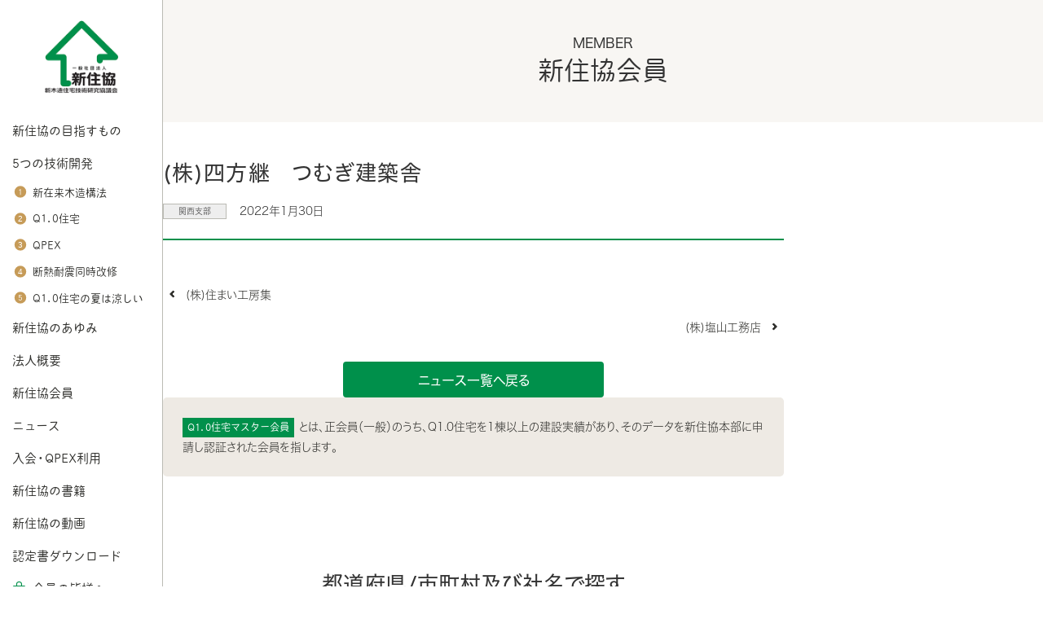

--- FILE ---
content_type: text/html; charset=UTF-8
request_url: https://shinjukyo.gr.jp/member/%E6%A0%AA%E5%9B%9B%E6%96%B9%E7%B6%99%E3%80%80%E3%81%A4%E3%82%80%E3%81%8E%E5%BB%BA%E7%AF%89%E8%88%8E/
body_size: 73577
content:
<!doctype html>
<html lang="ja">
<head>
	<meta charset="UTF-8">
	<meta name="viewport" content="width=device-width, initial-scale=1">
	<meta http-equiv="x-ua-compatible" content="ie=edge">

	<meta name='robots' content='index, follow, max-image-preview:large, max-snippet:-1, max-video-preview:-1' />

	<!-- This site is optimized with the Yoast SEO plugin v26.8 - https://yoast.com/product/yoast-seo-wordpress/ -->
	<title>(株)四方継　つむぎ建築舎 - 新木造住宅技術研究協議会</title>
	<link rel="canonical" href="https://shinjukyo.gr.jp/member/株四方継　つむぎ建築舎/" />
	<meta property="og:locale" content="ja_JP" />
	<meta property="og:type" content="article" />
	<meta property="og:title" content="(株)四方継　つむぎ建築舎 - 新木造住宅技術研究協議会" />
	<meta property="og:url" content="https://shinjukyo.gr.jp/member/株四方継　つむぎ建築舎/" />
	<meta property="og:site_name" content="新木造住宅技術研究協議会" />
	<meta property="og:image" content="https://shinjukyo.gr.jp/wordpress/wp-content/uploads/2022/03/ogp.jpg" />
	<meta property="og:image:width" content="1200" />
	<meta property="og:image:height" content="630" />
	<meta property="og:image:type" content="image/jpeg" />
	<meta name="twitter:card" content="summary_large_image" />
	<script type="application/ld+json" class="yoast-schema-graph">{"@context":"https://schema.org","@graph":[{"@type":"WebPage","@id":"https://shinjukyo.gr.jp/member/%e6%a0%aa%e5%9b%9b%e6%96%b9%e7%b6%99%e3%80%80%e3%81%a4%e3%82%80%e3%81%8e%e5%bb%ba%e7%af%89%e8%88%8e/","url":"https://shinjukyo.gr.jp/member/%e6%a0%aa%e5%9b%9b%e6%96%b9%e7%b6%99%e3%80%80%e3%81%a4%e3%82%80%e3%81%8e%e5%bb%ba%e7%af%89%e8%88%8e/","name":"(株)四方継　つむぎ建築舎 - 新木造住宅技術研究協議会","isPartOf":{"@id":"https://shinjukyo.gr.jp/#website"},"datePublished":"2022-01-30T09:38:42+00:00","breadcrumb":{"@id":"https://shinjukyo.gr.jp/member/%e6%a0%aa%e5%9b%9b%e6%96%b9%e7%b6%99%e3%80%80%e3%81%a4%e3%82%80%e3%81%8e%e5%bb%ba%e7%af%89%e8%88%8e/#breadcrumb"},"inLanguage":"ja","potentialAction":[{"@type":"ReadAction","target":["https://shinjukyo.gr.jp/member/%e6%a0%aa%e5%9b%9b%e6%96%b9%e7%b6%99%e3%80%80%e3%81%a4%e3%82%80%e3%81%8e%e5%bb%ba%e7%af%89%e8%88%8e/"]}]},{"@type":"BreadcrumbList","@id":"https://shinjukyo.gr.jp/member/%e6%a0%aa%e5%9b%9b%e6%96%b9%e7%b6%99%e3%80%80%e3%81%a4%e3%82%80%e3%81%8e%e5%bb%ba%e7%af%89%e8%88%8e/#breadcrumb","itemListElement":[{"@type":"ListItem","position":1,"name":"ホーム","item":"https://shinjukyo.gr.jp/"},{"@type":"ListItem","position":2,"name":"新住協会員","item":"https://shinjukyo.gr.jp/member/"},{"@type":"ListItem","position":3,"name":"(株)四方継　つむぎ建築舎"}]},{"@type":"WebSite","@id":"https://shinjukyo.gr.jp/#website","url":"https://shinjukyo.gr.jp/","name":"新木造住宅技術研究協議会","description":"","potentialAction":[{"@type":"SearchAction","target":{"@type":"EntryPoint","urlTemplate":"https://shinjukyo.gr.jp/?s={search_term_string}"},"query-input":{"@type":"PropertyValueSpecification","valueRequired":true,"valueName":"search_term_string"}}],"inLanguage":"ja"}]}</script>
	<!-- / Yoast SEO plugin. -->


<link rel="alternate" type="application/rss+xml" title="新木造住宅技術研究協議会 &raquo; フィード" href="https://shinjukyo.gr.jp/feed/" />
<link rel="alternate" type="application/rss+xml" title="新木造住宅技術研究協議会 &raquo; コメントフィード" href="https://shinjukyo.gr.jp/comments/feed/" />
<link rel="alternate" title="oEmbed (JSON)" type="application/json+oembed" href="https://shinjukyo.gr.jp/wp-json/oembed/1.0/embed?url=https%3A%2F%2Fshinjukyo.gr.jp%2Fmember%2F%25e6%25a0%25aa%25e5%259b%259b%25e6%2596%25b9%25e7%25b6%2599%25e3%2580%2580%25e3%2581%25a4%25e3%2582%2580%25e3%2581%258e%25e5%25bb%25ba%25e7%25af%2589%25e8%2588%258e%2F" />
<link rel="alternate" title="oEmbed (XML)" type="text/xml+oembed" href="https://shinjukyo.gr.jp/wp-json/oembed/1.0/embed?url=https%3A%2F%2Fshinjukyo.gr.jp%2Fmember%2F%25e6%25a0%25aa%25e5%259b%259b%25e6%2596%25b9%25e7%25b6%2599%25e3%2580%2580%25e3%2581%25a4%25e3%2582%2580%25e3%2581%258e%25e5%25bb%25ba%25e7%25af%2589%25e8%2588%258e%2F&#038;format=xml" />
<style id='wp-img-auto-sizes-contain-inline-css'>
img:is([sizes=auto i],[sizes^="auto," i]){contain-intrinsic-size:3000px 1500px}
/*# sourceURL=wp-img-auto-sizes-contain-inline-css */
</style>
<style id='wp-emoji-styles-inline-css'>

	img.wp-smiley, img.emoji {
		display: inline !important;
		border: none !important;
		box-shadow: none !important;
		height: 1em !important;
		width: 1em !important;
		margin: 0 0.07em !important;
		vertical-align: -0.1em !important;
		background: none !important;
		padding: 0 !important;
	}
/*# sourceURL=wp-emoji-styles-inline-css */
</style>
<style id='wp-block-library-inline-css'>
:root{--wp-block-synced-color:#7a00df;--wp-block-synced-color--rgb:122,0,223;--wp-bound-block-color:var(--wp-block-synced-color);--wp-editor-canvas-background:#ddd;--wp-admin-theme-color:#007cba;--wp-admin-theme-color--rgb:0,124,186;--wp-admin-theme-color-darker-10:#006ba1;--wp-admin-theme-color-darker-10--rgb:0,107,160.5;--wp-admin-theme-color-darker-20:#005a87;--wp-admin-theme-color-darker-20--rgb:0,90,135;--wp-admin-border-width-focus:2px}@media (min-resolution:192dpi){:root{--wp-admin-border-width-focus:1.5px}}.wp-element-button{cursor:pointer}:root .has-very-light-gray-background-color{background-color:#eee}:root .has-very-dark-gray-background-color{background-color:#313131}:root .has-very-light-gray-color{color:#eee}:root .has-very-dark-gray-color{color:#313131}:root .has-vivid-green-cyan-to-vivid-cyan-blue-gradient-background{background:linear-gradient(135deg,#00d084,#0693e3)}:root .has-purple-crush-gradient-background{background:linear-gradient(135deg,#34e2e4,#4721fb 50%,#ab1dfe)}:root .has-hazy-dawn-gradient-background{background:linear-gradient(135deg,#faaca8,#dad0ec)}:root .has-subdued-olive-gradient-background{background:linear-gradient(135deg,#fafae1,#67a671)}:root .has-atomic-cream-gradient-background{background:linear-gradient(135deg,#fdd79a,#004a59)}:root .has-nightshade-gradient-background{background:linear-gradient(135deg,#330968,#31cdcf)}:root .has-midnight-gradient-background{background:linear-gradient(135deg,#020381,#2874fc)}:root{--wp--preset--font-size--normal:16px;--wp--preset--font-size--huge:42px}.has-regular-font-size{font-size:1em}.has-larger-font-size{font-size:2.625em}.has-normal-font-size{font-size:var(--wp--preset--font-size--normal)}.has-huge-font-size{font-size:var(--wp--preset--font-size--huge)}.has-text-align-center{text-align:center}.has-text-align-left{text-align:left}.has-text-align-right{text-align:right}.has-fit-text{white-space:nowrap!important}#end-resizable-editor-section{display:none}.aligncenter{clear:both}.items-justified-left{justify-content:flex-start}.items-justified-center{justify-content:center}.items-justified-right{justify-content:flex-end}.items-justified-space-between{justify-content:space-between}.screen-reader-text{border:0;clip-path:inset(50%);height:1px;margin:-1px;overflow:hidden;padding:0;position:absolute;width:1px;word-wrap:normal!important}.screen-reader-text:focus{background-color:#ddd;clip-path:none;color:#444;display:block;font-size:1em;height:auto;left:5px;line-height:normal;padding:15px 23px 14px;text-decoration:none;top:5px;width:auto;z-index:100000}html :where(.has-border-color){border-style:solid}html :where([style*=border-top-color]){border-top-style:solid}html :where([style*=border-right-color]){border-right-style:solid}html :where([style*=border-bottom-color]){border-bottom-style:solid}html :where([style*=border-left-color]){border-left-style:solid}html :where([style*=border-width]){border-style:solid}html :where([style*=border-top-width]){border-top-style:solid}html :where([style*=border-right-width]){border-right-style:solid}html :where([style*=border-bottom-width]){border-bottom-style:solid}html :where([style*=border-left-width]){border-left-style:solid}html :where(img[class*=wp-image-]){height:auto;max-width:100%}:where(figure){margin:0 0 1em}html :where(.is-position-sticky){--wp-admin--admin-bar--position-offset:var(--wp-admin--admin-bar--height,0px)}@media screen and (max-width:600px){html :where(.is-position-sticky){--wp-admin--admin-bar--position-offset:0px}}

/*# sourceURL=wp-block-library-inline-css */
</style><style id='wp-block-image-inline-css'>
.wp-block-image>a,.wp-block-image>figure>a{display:inline-block}.wp-block-image img{box-sizing:border-box;height:auto;max-width:100%;vertical-align:bottom}@media not (prefers-reduced-motion){.wp-block-image img.hide{visibility:hidden}.wp-block-image img.show{animation:show-content-image .4s}}.wp-block-image[style*=border-radius] img,.wp-block-image[style*=border-radius]>a{border-radius:inherit}.wp-block-image.has-custom-border img{box-sizing:border-box}.wp-block-image.aligncenter{text-align:center}.wp-block-image.alignfull>a,.wp-block-image.alignwide>a{width:100%}.wp-block-image.alignfull img,.wp-block-image.alignwide img{height:auto;width:100%}.wp-block-image .aligncenter,.wp-block-image .alignleft,.wp-block-image .alignright,.wp-block-image.aligncenter,.wp-block-image.alignleft,.wp-block-image.alignright{display:table}.wp-block-image .aligncenter>figcaption,.wp-block-image .alignleft>figcaption,.wp-block-image .alignright>figcaption,.wp-block-image.aligncenter>figcaption,.wp-block-image.alignleft>figcaption,.wp-block-image.alignright>figcaption{caption-side:bottom;display:table-caption}.wp-block-image .alignleft{float:left;margin:.5em 1em .5em 0}.wp-block-image .alignright{float:right;margin:.5em 0 .5em 1em}.wp-block-image .aligncenter{margin-left:auto;margin-right:auto}.wp-block-image :where(figcaption){margin-bottom:1em;margin-top:.5em}.wp-block-image.is-style-circle-mask img{border-radius:9999px}@supports ((-webkit-mask-image:none) or (mask-image:none)) or (-webkit-mask-image:none){.wp-block-image.is-style-circle-mask img{border-radius:0;-webkit-mask-image:url('data:image/svg+xml;utf8,<svg viewBox="0 0 100 100" xmlns="http://www.w3.org/2000/svg"><circle cx="50" cy="50" r="50"/></svg>');mask-image:url('data:image/svg+xml;utf8,<svg viewBox="0 0 100 100" xmlns="http://www.w3.org/2000/svg"><circle cx="50" cy="50" r="50"/></svg>');mask-mode:alpha;-webkit-mask-position:center;mask-position:center;-webkit-mask-repeat:no-repeat;mask-repeat:no-repeat;-webkit-mask-size:contain;mask-size:contain}}:root :where(.wp-block-image.is-style-rounded img,.wp-block-image .is-style-rounded img){border-radius:9999px}.wp-block-image figure{margin:0}.wp-lightbox-container{display:flex;flex-direction:column;position:relative}.wp-lightbox-container img{cursor:zoom-in}.wp-lightbox-container img:hover+button{opacity:1}.wp-lightbox-container button{align-items:center;backdrop-filter:blur(16px) saturate(180%);background-color:#5a5a5a40;border:none;border-radius:4px;cursor:zoom-in;display:flex;height:20px;justify-content:center;opacity:0;padding:0;position:absolute;right:16px;text-align:center;top:16px;width:20px;z-index:100}@media not (prefers-reduced-motion){.wp-lightbox-container button{transition:opacity .2s ease}}.wp-lightbox-container button:focus-visible{outline:3px auto #5a5a5a40;outline:3px auto -webkit-focus-ring-color;outline-offset:3px}.wp-lightbox-container button:hover{cursor:pointer;opacity:1}.wp-lightbox-container button:focus{opacity:1}.wp-lightbox-container button:focus,.wp-lightbox-container button:hover,.wp-lightbox-container button:not(:hover):not(:active):not(.has-background){background-color:#5a5a5a40;border:none}.wp-lightbox-overlay{box-sizing:border-box;cursor:zoom-out;height:100vh;left:0;overflow:hidden;position:fixed;top:0;visibility:hidden;width:100%;z-index:100000}.wp-lightbox-overlay .close-button{align-items:center;cursor:pointer;display:flex;justify-content:center;min-height:40px;min-width:40px;padding:0;position:absolute;right:calc(env(safe-area-inset-right) + 16px);top:calc(env(safe-area-inset-top) + 16px);z-index:5000000}.wp-lightbox-overlay .close-button:focus,.wp-lightbox-overlay .close-button:hover,.wp-lightbox-overlay .close-button:not(:hover):not(:active):not(.has-background){background:none;border:none}.wp-lightbox-overlay .lightbox-image-container{height:var(--wp--lightbox-container-height);left:50%;overflow:hidden;position:absolute;top:50%;transform:translate(-50%,-50%);transform-origin:top left;width:var(--wp--lightbox-container-width);z-index:9999999999}.wp-lightbox-overlay .wp-block-image{align-items:center;box-sizing:border-box;display:flex;height:100%;justify-content:center;margin:0;position:relative;transform-origin:0 0;width:100%;z-index:3000000}.wp-lightbox-overlay .wp-block-image img{height:var(--wp--lightbox-image-height);min-height:var(--wp--lightbox-image-height);min-width:var(--wp--lightbox-image-width);width:var(--wp--lightbox-image-width)}.wp-lightbox-overlay .wp-block-image figcaption{display:none}.wp-lightbox-overlay button{background:none;border:none}.wp-lightbox-overlay .scrim{background-color:#fff;height:100%;opacity:.9;position:absolute;width:100%;z-index:2000000}.wp-lightbox-overlay.active{visibility:visible}@media not (prefers-reduced-motion){.wp-lightbox-overlay.active{animation:turn-on-visibility .25s both}.wp-lightbox-overlay.active img{animation:turn-on-visibility .35s both}.wp-lightbox-overlay.show-closing-animation:not(.active){animation:turn-off-visibility .35s both}.wp-lightbox-overlay.show-closing-animation:not(.active) img{animation:turn-off-visibility .25s both}.wp-lightbox-overlay.zoom.active{animation:none;opacity:1;visibility:visible}.wp-lightbox-overlay.zoom.active .lightbox-image-container{animation:lightbox-zoom-in .4s}.wp-lightbox-overlay.zoom.active .lightbox-image-container img{animation:none}.wp-lightbox-overlay.zoom.active .scrim{animation:turn-on-visibility .4s forwards}.wp-lightbox-overlay.zoom.show-closing-animation:not(.active){animation:none}.wp-lightbox-overlay.zoom.show-closing-animation:not(.active) .lightbox-image-container{animation:lightbox-zoom-out .4s}.wp-lightbox-overlay.zoom.show-closing-animation:not(.active) .lightbox-image-container img{animation:none}.wp-lightbox-overlay.zoom.show-closing-animation:not(.active) .scrim{animation:turn-off-visibility .4s forwards}}@keyframes show-content-image{0%{visibility:hidden}99%{visibility:hidden}to{visibility:visible}}@keyframes turn-on-visibility{0%{opacity:0}to{opacity:1}}@keyframes turn-off-visibility{0%{opacity:1;visibility:visible}99%{opacity:0;visibility:visible}to{opacity:0;visibility:hidden}}@keyframes lightbox-zoom-in{0%{transform:translate(calc((-100vw + var(--wp--lightbox-scrollbar-width))/2 + var(--wp--lightbox-initial-left-position)),calc(-50vh + var(--wp--lightbox-initial-top-position))) scale(var(--wp--lightbox-scale))}to{transform:translate(-50%,-50%) scale(1)}}@keyframes lightbox-zoom-out{0%{transform:translate(-50%,-50%) scale(1);visibility:visible}99%{visibility:visible}to{transform:translate(calc((-100vw + var(--wp--lightbox-scrollbar-width))/2 + var(--wp--lightbox-initial-left-position)),calc(-50vh + var(--wp--lightbox-initial-top-position))) scale(var(--wp--lightbox-scale));visibility:hidden}}
/*# sourceURL=https://shinjukyo.gr.jp/wordpress/wp-includes/blocks/image/style.min.css */
</style>
<style id='wp-block-columns-inline-css'>
.wp-block-columns{box-sizing:border-box;display:flex;flex-wrap:wrap!important}@media (min-width:782px){.wp-block-columns{flex-wrap:nowrap!important}}.wp-block-columns{align-items:normal!important}.wp-block-columns.are-vertically-aligned-top{align-items:flex-start}.wp-block-columns.are-vertically-aligned-center{align-items:center}.wp-block-columns.are-vertically-aligned-bottom{align-items:flex-end}@media (max-width:781px){.wp-block-columns:not(.is-not-stacked-on-mobile)>.wp-block-column{flex-basis:100%!important}}@media (min-width:782px){.wp-block-columns:not(.is-not-stacked-on-mobile)>.wp-block-column{flex-basis:0;flex-grow:1}.wp-block-columns:not(.is-not-stacked-on-mobile)>.wp-block-column[style*=flex-basis]{flex-grow:0}}.wp-block-columns.is-not-stacked-on-mobile{flex-wrap:nowrap!important}.wp-block-columns.is-not-stacked-on-mobile>.wp-block-column{flex-basis:0;flex-grow:1}.wp-block-columns.is-not-stacked-on-mobile>.wp-block-column[style*=flex-basis]{flex-grow:0}:where(.wp-block-columns){margin-bottom:1.75em}:where(.wp-block-columns.has-background){padding:1.25em 2.375em}.wp-block-column{flex-grow:1;min-width:0;overflow-wrap:break-word;word-break:break-word}.wp-block-column.is-vertically-aligned-top{align-self:flex-start}.wp-block-column.is-vertically-aligned-center{align-self:center}.wp-block-column.is-vertically-aligned-bottom{align-self:flex-end}.wp-block-column.is-vertically-aligned-stretch{align-self:stretch}.wp-block-column.is-vertically-aligned-bottom,.wp-block-column.is-vertically-aligned-center,.wp-block-column.is-vertically-aligned-top{width:100%}
/*# sourceURL=https://shinjukyo.gr.jp/wordpress/wp-includes/blocks/columns/style.min.css */
</style>
<style id='wp-block-group-inline-css'>
.wp-block-group{box-sizing:border-box}:where(.wp-block-group.wp-block-group-is-layout-constrained){position:relative}
/*# sourceURL=https://shinjukyo.gr.jp/wordpress/wp-includes/blocks/group/style.min.css */
</style>
<style id='snow-monkey-blocks-section-style-inline-css'>
.smb-section{--smb-section--color:currentColor;--smb-section--min-height:0px;--smb-section--padding:var(--_padding3);--smb-section--subtitle-color:inherit;--smb-section--contents-wrapper-width:100%;--smb-section--background-color:#0000;--smb-section--background-image:initial;--smb-section--background-transform:initial;--smb-section--background-top:0;--smb-section--background-right:0;--smb-section--background-bottom:0;--smb-section--background-left:0;--smb-section--background-texture-image:initial;--smb-section--background-texture-opacity:1;--smb-section--fixed-background-color:#0000;--smb-section--fixed-background-image:initial;--smb-section--fixed-background-texture-image:initial;--smb-section--fixed-background-texture-opacity:1;--smb-section--dividers-top:0%;--smb-section--dividers-bottom:0%;--smb-section--top-divider-level:0px;--smb-section--bottom-divider-level:0px;--smb-section--background-text-color:inherit;--smb-section--background-text-opacity:0.2;--smb-section--background-text-font-size:inherit;--smb-section--background-text-line-height:inherit;--smb-section--background-text-top:initial;--smb-section--background-text-right:initial;--smb-section--background-text-bottom:initial;--smb-section--background-text-left:initial;align-items:center;color:var(--smb-section--color);display:flex;min-height:var(--smb-section--min-height);padding:var(--smb-section--padding) 0;position:relative}.smb-section__background-text,.smb-section__fixed-background{bottom:0;left:0;position:absolute;right:0;top:0}.smb-section__background__texture,.smb-section__fixed-background__texture{bottom:0;left:0;mix-blend-mode:multiply;position:absolute;right:0;top:0}.smb-section__background{background-color:var(--smb-section--background-color);background-image:var(--smb-section--background-image);bottom:var(--smb-section--background-bottom);left:var(--smb-section--background-left);position:absolute;right:var(--smb-section--background-right);top:var(--smb-section--background-top);transform:var(--smb-section--background-transform)}.smb-section__background__texture{background-image:var(--smb-section--background-texture-image);opacity:var(--smb-section--background-texture-opacity)}.smb-section__fixed-background{background-color:var(--smb-section--fixed-background-color);background-image:var(--smb-section--fixed-background-image);padding-bottom:var(--smb-section--bottom-divider-level);padding-top:var(--smb-section--top-divider-level)}.smb-section__fixed-background__texture{background-image:var(--smb-section--fixed-background-texture-image);opacity:var(--smb-section--fixed-background-texture-opacity)}.smb-section__background-text{height:100%;overflow:hidden;position:relative}.smb-section__background-text__text{bottom:var(--smb-section--background-text-bottom);color:var(--smb-section--background-text-color);font-size:var(--smb-section--background-text-font-size);font-weight:700;left:var(--smb-section--background-text-left);line-height:var(--smb-section--background-text-line-height);max-width:100%;opacity:var(--smb-section--background-text-opacity);position:absolute;right:var(--smb-section--background-text-right);top:var(--smb-section--background-text-top)}.smb-section__dividers{bottom:var(--smb-section--dividers-bottom);left:0;overflow:hidden;position:absolute;right:0;top:var(--smb-section--dividers-top)}.smb-section__divider{font-size:0;left:-1px;line-height:1;position:absolute;right:-1px}.smb-section__divider svg{height:auto;left:0;max-height:100px;position:absolute;right:0;width:100%}.smb-section__divider--top{top:-1px}.smb-section__divider--top svg{top:0;transform:rotate(180deg)}.smb-section__divider--bottom{bottom:-1px}.smb-section__divider--bottom svg{bottom:0}.smb-section__divider--triangle svg{margin:0 auto;max-width:200px}.smb-section__inner{align-items:center;display:flex;flex:1 1 auto;flex-wrap:wrap;max-width:100%;position:relative}.smb-section__inner>.c-container{position:relative}.smb-section__inner>.c-container.alignfull,.smb-section__inner>.c-container.alignwide{flex-grow:1}.smb-section__inner>.c-container.alignwide{max-width:var(--wp--style--global--wide-size)}.smb-section__inner[class*=is-content-justification-]>.c-container{display:flex}.smb-section__inner[class*=is-content-justification-]>.c-container>.smb-section__contents-wrapper{margin-left:0;margin-right:0}.smb-section__inner.is-content-justification-left>.c-container{justify-content:flex-start}.smb-section__inner.is-content-justification-center>.c-container{justify-content:center}.smb-section__inner.is-content-justification-right>.c-container{justify-content:flex-end}.smb-section__contents-wrapper{margin-left:auto;margin-right:auto;max-width:min(100%,var(--smb-section--contents-wrapper-width));width:auto}.smb-section__contents-wrapper>*+*{margin-top:var(--_margin2)}.smb-section__contents-wrapper--center>.smb-section__header,.smb-section__contents-wrapper--center>.smb-section__header .c-container,.smb-section__contents-wrapper--left>.smb-section__header,.smb-section__contents-wrapper--left>.smb-section__header .c-container,.smb-section__contents-wrapper--right>.smb-section__header,.smb-section__contents-wrapper--right>.smb-section__header .c-container{text-align:inherit}.smb-section__contents-wrapper--left>.smb-section__header .smb-section__lede-wrapper,.smb-section__contents-wrapper--right>.smb-section__header .smb-section__lede-wrapper{display:block}.smb-section__contents-wrapper--left{text-align:left}.smb-section__contents-wrapper--center{text-align:center}.smb-section__contents-wrapper--right{text-align:right}.smb-section__header,.smb-section__subtitle,.smb-section__title{text-align:center}.smb-section__header>*,.smb-section__header>.c-container>*{margin-bottom:0;margin-top:0;text-align:inherit}.smb-section__header>*+*,.smb-section__header>.c-container>*+*{margin-top:var(--_margin-2)}.smb-section__header>*+.smb-section__lede,.smb-section__header>*+.smb-section__lede-wrapper{margin-top:var(--_margin1)}.smb-section__subtitle{color:var(--smb-section--subtitle-color);--_font-size-level:-2;font-size:var(--_font-size);font-weight:700;line-height:var(--_line-height)}.smb-section__title{--_font-size-level:4;font-size:var(--_fluid-font-size);line-height:var(--_line-height)}.smb-section__lede-wrapper{display:flex;justify-content:center}.smb-section__lede{--_font-size-level:-1;font-size:var(--_font-size);line-height:var(--_line-height)}.smb-section__body{max-width:100%}.smb-section [data-is-text-align=left]{text-align:left}.smb-section--left>.smb-section__inner>.c-container>.smb-section__lede-wrapper,.smb-section--right>.smb-section__inner>.c-container>.smb-section__lede-wrapper{display:block}.smb-section--left>.smb-section__inner>.c-container>.smb-section__body,.smb-section--left>.smb-section__inner>.c-container>.smb-section__lede-wrapper>.smb-section__lede,.smb-section--left>.smb-section__inner>.c-container>.smb-section__subtitle,.smb-section--left>.smb-section__inner>.c-container>.smb-section__title{text-align:left}.smb-section--center>.smb-section__inner>.c-container>.smb-section__body,.smb-section--center>.smb-section__inner>.c-container>.smb-section__subtitle,.smb-section--center>.smb-section__inner>.c-container>.smb-section__title{text-align:center}.smb-section--right>.smb-section__inner>.c-container>.smb-section__body,.smb-section--right>.smb-section__inner>.c-container>.smb-section__lede-wrapper>.smb-section__lede,.smb-section--right>.smb-section__inner>.c-container>.smb-section__subtitle,.smb-section--right>.smb-section__inner>.c-container>.smb-section__title{text-align:right}.smb-section--wide{--smb-section--min-height:75vh}.smb-section--full{--smb-section--min-height:100vh}.smb-section--top-divider-no-overlay>.smb-section__inner{padding-top:max(var(--smb-section--top-divider-level),var(--smb-section--top-divider-level)*-1)}.smb-section--bottom-divider-no-overlay>.smb-section__inner{padding-bottom:max(var(--smb-section--bottom-divider-level),var(--smb-section--bottom-divider-level)*-1)}.smb-section.is-content-justification-center>.smb-section__inner>.c-container,.smb-section.is-content-justification-left>.smb-section__inner>.c-container,.smb-section.is-content-justification-right>.smb-section__inner>.c-container{display:flex;flex-wrap:wrap}.smb-section.is-content-justification-center>.smb-section__inner>.c-container>.smb-section__body,.smb-section.is-content-justification-center>.smb-section__inner>.c-container>.smb-section__lede-wrapper,.smb-section.is-content-justification-center>.smb-section__inner>.c-container>.smb-section__subtitle,.smb-section.is-content-justification-center>.smb-section__inner>.c-container>.smb-section__title,.smb-section.is-content-justification-left>.smb-section__inner>.c-container>.smb-section__body,.smb-section.is-content-justification-left>.smb-section__inner>.c-container>.smb-section__lede-wrapper,.smb-section.is-content-justification-left>.smb-section__inner>.c-container>.smb-section__subtitle,.smb-section.is-content-justification-left>.smb-section__inner>.c-container>.smb-section__title,.smb-section.is-content-justification-right>.smb-section__inner>.c-container>.smb-section__body,.smb-section.is-content-justification-right>.smb-section__inner>.c-container>.smb-section__lede-wrapper,.smb-section.is-content-justification-right>.smb-section__inner>.c-container>.smb-section__subtitle,.smb-section.is-content-justification-right>.smb-section__inner>.c-container>.smb-section__title{flex:1 1 100%}.smb-section.is-content-justification-center>.smb-section__inner>.c-container>.smb-section__contents-wrapper,.smb-section.is-content-justification-left>.smb-section__inner>.c-container>.smb-section__contents-wrapper,.smb-section.is-content-justification-right>.smb-section__inner>.c-container>.smb-section__contents-wrapper{margin-left:0;margin-right:0}.smb-section.is-content-justification-left>.smb-section__inner>.c-container{justify-content:flex-start}.smb-section.is-content-justification-center>.smb-section__inner>.c-container{justify-content:center}.smb-section.is-content-justification-right>.smb-section__inner>.c-container{justify-content:flex-end}.smb-section.is-items-alignment-top{align-items:flex-start}.smb-section.is-items-alignment-center{align-items:center}.smb-section.is-items-alignment-bottom{align-items:flex-end}:where(.smb-section__body.is-layout-constrained>*){--wp--style--global--content-size:100%;--wp--style--global--wide-size:100%}

/*# sourceURL=https://shinjukyo.gr.jp/wordpress/wp-content/plugins/snow-monkey-blocks/dist/blocks/section/style-index.css */
</style>
<style id='global-styles-inline-css'>
:root{--wp--preset--aspect-ratio--square: 1;--wp--preset--aspect-ratio--4-3: 4/3;--wp--preset--aspect-ratio--3-4: 3/4;--wp--preset--aspect-ratio--3-2: 3/2;--wp--preset--aspect-ratio--2-3: 2/3;--wp--preset--aspect-ratio--16-9: 16/9;--wp--preset--aspect-ratio--9-16: 9/16;--wp--preset--color--black: #000000;--wp--preset--color--cyan-bluish-gray: #abb8c3;--wp--preset--color--white: #ffffff;--wp--preset--color--pale-pink: #f78da7;--wp--preset--color--vivid-red: #cf2e2e;--wp--preset--color--luminous-vivid-orange: #ff6900;--wp--preset--color--luminous-vivid-amber: #fcb900;--wp--preset--color--light-green-cyan: #7bdcb5;--wp--preset--color--vivid-green-cyan: #00d084;--wp--preset--color--pale-cyan-blue: #8ed1fc;--wp--preset--color--vivid-cyan-blue: #0693e3;--wp--preset--color--vivid-purple: #9b51e0;--wp--preset--color--default: #30302d;--wp--preset--color--first: #00904b;--wp--preset--color--third: #b54725;--wp--preset--color--second: #ce9b58;--wp--preset--color--second-light: #efd170;--wp--preset--color--default-fade: #f8f6f3;--wp--preset--color--first-fade: #e5eee4;--wp--preset--color--second-fade: #e8d6bd;--wp--preset--color--inverse: #fff;--wp--preset--gradient--vivid-cyan-blue-to-vivid-purple: linear-gradient(135deg,rgb(6,147,227) 0%,rgb(155,81,224) 100%);--wp--preset--gradient--light-green-cyan-to-vivid-green-cyan: linear-gradient(135deg,rgb(122,220,180) 0%,rgb(0,208,130) 100%);--wp--preset--gradient--luminous-vivid-amber-to-luminous-vivid-orange: linear-gradient(135deg,rgb(252,185,0) 0%,rgb(255,105,0) 100%);--wp--preset--gradient--luminous-vivid-orange-to-vivid-red: linear-gradient(135deg,rgb(255,105,0) 0%,rgb(207,46,46) 100%);--wp--preset--gradient--very-light-gray-to-cyan-bluish-gray: linear-gradient(135deg,rgb(238,238,238) 0%,rgb(169,184,195) 100%);--wp--preset--gradient--cool-to-warm-spectrum: linear-gradient(135deg,rgb(74,234,220) 0%,rgb(151,120,209) 20%,rgb(207,42,186) 40%,rgb(238,44,130) 60%,rgb(251,105,98) 80%,rgb(254,248,76) 100%);--wp--preset--gradient--blush-light-purple: linear-gradient(135deg,rgb(255,206,236) 0%,rgb(152,150,240) 100%);--wp--preset--gradient--blush-bordeaux: linear-gradient(135deg,rgb(254,205,165) 0%,rgb(254,45,45) 50%,rgb(107,0,62) 100%);--wp--preset--gradient--luminous-dusk: linear-gradient(135deg,rgb(255,203,112) 0%,rgb(199,81,192) 50%,rgb(65,88,208) 100%);--wp--preset--gradient--pale-ocean: linear-gradient(135deg,rgb(255,245,203) 0%,rgb(182,227,212) 50%,rgb(51,167,181) 100%);--wp--preset--gradient--electric-grass: linear-gradient(135deg,rgb(202,248,128) 0%,rgb(113,206,126) 100%);--wp--preset--gradient--midnight: linear-gradient(135deg,rgb(2,3,129) 0%,rgb(40,116,252) 100%);--wp--preset--font-size--small: 13px;--wp--preset--font-size--medium: 20px;--wp--preset--font-size--large: 36px;--wp--preset--font-size--x-large: 42px;--wp--preset--spacing--20: 0.44rem;--wp--preset--spacing--30: 0.67rem;--wp--preset--spacing--40: 1rem;--wp--preset--spacing--50: 1.5rem;--wp--preset--spacing--60: 2.25rem;--wp--preset--spacing--70: 3.38rem;--wp--preset--spacing--80: 5.06rem;--wp--preset--shadow--natural: 6px 6px 9px rgba(0, 0, 0, 0.2);--wp--preset--shadow--deep: 12px 12px 50px rgba(0, 0, 0, 0.4);--wp--preset--shadow--sharp: 6px 6px 0px rgba(0, 0, 0, 0.2);--wp--preset--shadow--outlined: 6px 6px 0px -3px rgb(255, 255, 255), 6px 6px rgb(0, 0, 0);--wp--preset--shadow--crisp: 6px 6px 0px rgb(0, 0, 0);}:where(.is-layout-flex){gap: 0.5em;}:where(.is-layout-grid){gap: 0.5em;}body .is-layout-flex{display: flex;}.is-layout-flex{flex-wrap: wrap;align-items: center;}.is-layout-flex > :is(*, div){margin: 0;}body .is-layout-grid{display: grid;}.is-layout-grid > :is(*, div){margin: 0;}:where(.wp-block-columns.is-layout-flex){gap: 2em;}:where(.wp-block-columns.is-layout-grid){gap: 2em;}:where(.wp-block-post-template.is-layout-flex){gap: 1.25em;}:where(.wp-block-post-template.is-layout-grid){gap: 1.25em;}.has-black-color{color: var(--wp--preset--color--black) !important;}.has-cyan-bluish-gray-color{color: var(--wp--preset--color--cyan-bluish-gray) !important;}.has-white-color{color: var(--wp--preset--color--white) !important;}.has-pale-pink-color{color: var(--wp--preset--color--pale-pink) !important;}.has-vivid-red-color{color: var(--wp--preset--color--vivid-red) !important;}.has-luminous-vivid-orange-color{color: var(--wp--preset--color--luminous-vivid-orange) !important;}.has-luminous-vivid-amber-color{color: var(--wp--preset--color--luminous-vivid-amber) !important;}.has-light-green-cyan-color{color: var(--wp--preset--color--light-green-cyan) !important;}.has-vivid-green-cyan-color{color: var(--wp--preset--color--vivid-green-cyan) !important;}.has-pale-cyan-blue-color{color: var(--wp--preset--color--pale-cyan-blue) !important;}.has-vivid-cyan-blue-color{color: var(--wp--preset--color--vivid-cyan-blue) !important;}.has-vivid-purple-color{color: var(--wp--preset--color--vivid-purple) !important;}.has-black-background-color{background-color: var(--wp--preset--color--black) !important;}.has-cyan-bluish-gray-background-color{background-color: var(--wp--preset--color--cyan-bluish-gray) !important;}.has-white-background-color{background-color: var(--wp--preset--color--white) !important;}.has-pale-pink-background-color{background-color: var(--wp--preset--color--pale-pink) !important;}.has-vivid-red-background-color{background-color: var(--wp--preset--color--vivid-red) !important;}.has-luminous-vivid-orange-background-color{background-color: var(--wp--preset--color--luminous-vivid-orange) !important;}.has-luminous-vivid-amber-background-color{background-color: var(--wp--preset--color--luminous-vivid-amber) !important;}.has-light-green-cyan-background-color{background-color: var(--wp--preset--color--light-green-cyan) !important;}.has-vivid-green-cyan-background-color{background-color: var(--wp--preset--color--vivid-green-cyan) !important;}.has-pale-cyan-blue-background-color{background-color: var(--wp--preset--color--pale-cyan-blue) !important;}.has-vivid-cyan-blue-background-color{background-color: var(--wp--preset--color--vivid-cyan-blue) !important;}.has-vivid-purple-background-color{background-color: var(--wp--preset--color--vivid-purple) !important;}.has-black-border-color{border-color: var(--wp--preset--color--black) !important;}.has-cyan-bluish-gray-border-color{border-color: var(--wp--preset--color--cyan-bluish-gray) !important;}.has-white-border-color{border-color: var(--wp--preset--color--white) !important;}.has-pale-pink-border-color{border-color: var(--wp--preset--color--pale-pink) !important;}.has-vivid-red-border-color{border-color: var(--wp--preset--color--vivid-red) !important;}.has-luminous-vivid-orange-border-color{border-color: var(--wp--preset--color--luminous-vivid-orange) !important;}.has-luminous-vivid-amber-border-color{border-color: var(--wp--preset--color--luminous-vivid-amber) !important;}.has-light-green-cyan-border-color{border-color: var(--wp--preset--color--light-green-cyan) !important;}.has-vivid-green-cyan-border-color{border-color: var(--wp--preset--color--vivid-green-cyan) !important;}.has-pale-cyan-blue-border-color{border-color: var(--wp--preset--color--pale-cyan-blue) !important;}.has-vivid-cyan-blue-border-color{border-color: var(--wp--preset--color--vivid-cyan-blue) !important;}.has-vivid-purple-border-color{border-color: var(--wp--preset--color--vivid-purple) !important;}.has-vivid-cyan-blue-to-vivid-purple-gradient-background{background: var(--wp--preset--gradient--vivid-cyan-blue-to-vivid-purple) !important;}.has-light-green-cyan-to-vivid-green-cyan-gradient-background{background: var(--wp--preset--gradient--light-green-cyan-to-vivid-green-cyan) !important;}.has-luminous-vivid-amber-to-luminous-vivid-orange-gradient-background{background: var(--wp--preset--gradient--luminous-vivid-amber-to-luminous-vivid-orange) !important;}.has-luminous-vivid-orange-to-vivid-red-gradient-background{background: var(--wp--preset--gradient--luminous-vivid-orange-to-vivid-red) !important;}.has-very-light-gray-to-cyan-bluish-gray-gradient-background{background: var(--wp--preset--gradient--very-light-gray-to-cyan-bluish-gray) !important;}.has-cool-to-warm-spectrum-gradient-background{background: var(--wp--preset--gradient--cool-to-warm-spectrum) !important;}.has-blush-light-purple-gradient-background{background: var(--wp--preset--gradient--blush-light-purple) !important;}.has-blush-bordeaux-gradient-background{background: var(--wp--preset--gradient--blush-bordeaux) !important;}.has-luminous-dusk-gradient-background{background: var(--wp--preset--gradient--luminous-dusk) !important;}.has-pale-ocean-gradient-background{background: var(--wp--preset--gradient--pale-ocean) !important;}.has-electric-grass-gradient-background{background: var(--wp--preset--gradient--electric-grass) !important;}.has-midnight-gradient-background{background: var(--wp--preset--gradient--midnight) !important;}.has-small-font-size{font-size: var(--wp--preset--font-size--small) !important;}.has-medium-font-size{font-size: var(--wp--preset--font-size--medium) !important;}.has-large-font-size{font-size: var(--wp--preset--font-size--large) !important;}.has-x-large-font-size{font-size: var(--wp--preset--font-size--x-large) !important;}
:where(.wp-block-columns.is-layout-flex){gap: 2em;}:where(.wp-block-columns.is-layout-grid){gap: 2em;}
/*# sourceURL=global-styles-inline-css */
</style>
<style id='core-block-supports-inline-css'>
.wp-container-core-columns-is-layout-9d6595d7{flex-wrap:nowrap;}
/*# sourceURL=core-block-supports-inline-css */
</style>

<style id='classic-theme-styles-inline-css'>
/*! This file is auto-generated */
.wp-block-button__link{color:#fff;background-color:#32373c;border-radius:9999px;box-shadow:none;text-decoration:none;padding:calc(.667em + 2px) calc(1.333em + 2px);font-size:1.125em}.wp-block-file__button{background:#32373c;color:#fff;text-decoration:none}
/*# sourceURL=/wp-includes/css/classic-themes.min.css */
</style>
<link rel='stylesheet' id='browser-shots-frontend-css-css' href='https://shinjukyo.gr.jp/wordpress/wp-content/plugins/browser-shots/dist/blocks.style.build.css?ver=1.7.4' media='all' />
<link rel='stylesheet' id='spider-css' href='https://shinjukyo.gr.jp/wordpress/wp-content/plugins/snow-monkey-blocks/dist/packages/spider/dist/css/spider.css?ver=1768960728' media='all' />
<link rel='stylesheet' id='snow-monkey-blocks-css' href='https://shinjukyo.gr.jp/wordpress/wp-content/plugins/snow-monkey-blocks/dist/css/blocks.css?ver=1768960728' media='all' />
<link rel='stylesheet' id='sass-basis-css' href='https://shinjukyo.gr.jp/wordpress/wp-content/plugins/snow-monkey-blocks/dist/css/fallback.css?ver=1768960728' media='all' />
<link rel='stylesheet' id='snow-monkey-blocks/nopro-css' href='https://shinjukyo.gr.jp/wordpress/wp-content/plugins/snow-monkey-blocks/dist/css/nopro.css?ver=1768960728' media='all' />
<link rel='stylesheet' id='snow-monkey-editor-css' href='https://shinjukyo.gr.jp/wordpress/wp-content/plugins/snow-monkey-editor/dist/css/app.css?ver=1763715920' media='all' />
<link rel='stylesheet' id='snow-monkey-editor@front-css' href='https://shinjukyo.gr.jp/wordpress/wp-content/plugins/snow-monkey-editor/dist/css/front.css?ver=1763715920' media='all' />
<link rel='stylesheet' id='snow-monkey-blocks-spider-slider-style-css' href='https://shinjukyo.gr.jp/wordpress/wp-content/plugins/snow-monkey-blocks/dist/blocks/spider-slider/style-index.css?ver=1768960728' media='all' />
<link rel='stylesheet' id='contact-form-7-css' href='https://shinjukyo.gr.jp/wordpress/wp-content/plugins/contact-form-7/includes/css/styles.css?ver=6.0.6' media='all' />
<link rel='stylesheet' id='snow-monkey-editor@view-css' href='https://shinjukyo.gr.jp/wordpress/wp-content/plugins/snow-monkey-editor/dist/css/view.css?ver=1763715920' media='all' />
<link rel='stylesheet' id='ws-echo-style-css' href='https://shinjukyo.gr.jp/wordpress/wp-content/themes/shinjukyo/style.css?ver=20260122053718' media='all' />
<link rel='stylesheet' id='ws-echo-phosphor-icons-css' href='https://shinjukyo.gr.jp/wordpress/wp-content/themes/shinjukyo/css/phosphor-icons.css?ver=20260122053718' media='all' />
<link rel='stylesheet' id='ws-echo-style-echocss-css' href='https://shinjukyo.gr.jp/wordpress/wp-content/themes/shinjukyo/css/echo.min.css?ver=20260122053718' media='all' />
<link rel='stylesheet' id='ws-echo-style-theme-css' href='https://shinjukyo.gr.jp/wordpress/wp-content/themes/shinjukyo/css/theme.css?ver=20260122053718' media='all' />
<link rel='stylesheet' id='ws-echo-style-theme2-css' href='https://shinjukyo.gr.jp/wordpress/wp-content/themes/shinjukyo/css/overwrite.css?ver=20260122053718' media='all' />
<script src="https://shinjukyo.gr.jp/wordpress/wp-content/plugins/snow-monkey-blocks/dist/js/fontawesome-all.js?ver=1768960728" id="fontawesome6-js" defer data-wp-strategy="defer"></script>
<script src="https://shinjukyo.gr.jp/wordpress/wp-content/plugins/snow-monkey-blocks/dist/packages/spider/dist/js/spider.js?ver=1768960728" id="spider-js" defer data-wp-strategy="defer"></script>
<script src="https://shinjukyo.gr.jp/wordpress/wp-content/plugins/snow-monkey-editor/dist/js/app.js?ver=1763715920" id="snow-monkey-editor-js" defer data-wp-strategy="defer"></script>
<script src="https://shinjukyo.gr.jp/wordpress/wp-content/themes/shinjukyo/js/ScrollTrigger.min.js?ver=6.9" id="ws-echo-js-scrolltrigger-js"></script>
<script src="https://shinjukyo.gr.jp/wordpress/wp-content/themes/shinjukyo/js/lozad.min.js?ver=6.9" id="ws-echo-js-lozad-js"></script>
<script src="https://shinjukyo.gr.jp/wordpress/wp-includes/js/jquery/jquery.min.js?ver=3.7.1" id="jquery-core-js"></script>
<script src="https://shinjukyo.gr.jp/wordpress/wp-includes/js/jquery/jquery-migrate.min.js?ver=3.4.1" id="jquery-migrate-js"></script>
<script src="https://shinjukyo.gr.jp/wordpress/wp-content/themes/shinjukyo/js/main.js?ver=20260122053718" id="ws-echo-js-main-js"></script>
<link rel="https://api.w.org/" href="https://shinjukyo.gr.jp/wp-json/" /><link rel="alternate" title="JSON" type="application/json" href="https://shinjukyo.gr.jp/wp-json/wp/v2/member/693" /><link rel="EditURI" type="application/rsd+xml" title="RSD" href="https://shinjukyo.gr.jp/wordpress/xmlrpc.php?rsd" />
<meta name="generator" content="WordPress 6.9" />
<link rel='shortlink' href='https://shinjukyo.gr.jp/?p=693' />
<link rel="icon" href="https://shinjukyo.gr.jp/wordpress/wp-content/uploads/2022/02/cropped-favicon-32x32.png" sizes="32x32" />
<link rel="icon" href="https://shinjukyo.gr.jp/wordpress/wp-content/uploads/2022/02/cropped-favicon-192x192.png" sizes="192x192" />
<link rel="apple-touch-icon" href="https://shinjukyo.gr.jp/wordpress/wp-content/uploads/2022/02/cropped-favicon-180x180.png" />
<meta name="msapplication-TileImage" content="https://shinjukyo.gr.jp/wordpress/wp-content/uploads/2022/02/cropped-favicon-270x270.png" />
<script src="https://webfont.fontplus.jp/accessor/script/fontplus.js?nKJs-0-TROQ%3D&box=59OIzltuZ3w%3D&pm=1&aa=1&ab=2"></script>
<link rel="apple-touch-icon" sizes="180x180" href="/share/apple-touch-icon.png">
<link rel="icon" type="image/png" sizes="32x32" href="/share/favicon-32x32.png">
<link rel="icon" type="image/png" sizes="16x16" href="/share/favicon-16x16.png">
<link rel="manifest" href="/share/site.webmanifest">
<link rel="mask-icon" href="/share/safari-pinned-tab.svg" color="#00904b">
<link rel="shortcut icon" href="/share/favicon.ico">
<meta name="msapplication-TileColor" content="#00904b">
<meta name="msapplication-config" content="/share/browserconfig.xml">
<meta name="theme-color" content="#ffffff">
<script>
window.addEventListener('load', function() {
    if ('serviceWorker' in navigator) {
        navigator.serviceWorker.register("/serviceWorker.js")
        .then(function(registration) {
            console.log("serviceWorker registed.");
        }).catch(function(error) {
            console.warn("serviceWorker error.", error);
        });
    }
});
</script>
<!-- Global site tag (gtag.js) - Google Analytics -->
<script async src="https://www.googletagmanager.com/gtag/js?id=G-KFWM02ZTKC"></script>
<script>
  window.dataLayer = window.dataLayer || [];
  function gtag(){dataLayer.push(arguments);}
  gtag('js', new Date());

  gtag('config', 'G-KFWM02ZTKC');
</script>
</head>

<body class="wp-singular member-template-default single single-member postid-693 wp-embed-responsive wp-theme-shinjukyo">
<div id="fb-root"></div>
<script async defer crossorigin="anonymous" src="https://connect.facebook.net/ja_JP/sdk.js#xfbml=1&version=v12.0&autoLogAppEvents=1" nonce="3p66mHCQ"></script>
<div id="echo-document">

	<header class="echo-p-header" role="banner">
				<p class="echo-p-header-title">
			<a href="https://shinjukyo.gr.jp/">
				<img class="echo-p-header-title-logo" src="https://shinjukyo.gr.jp/wordpress/wp-content/themes/shinjukyo/images/common/logo.png" height="200" alt="一般社団法人 新木造住宅技術研究協議会">
				<span class="echo-hidden-lg-up echo-p-header-title-label">Shinjukyo</span>
			</a>
		</p><!-- /.echo-p-header-title -->
		
		<div class="echo-p-header-contents">

			<div class="echo-hidden-md-down echo-p-header-nav" role="navigation">
<nav class="echo-nav echo-nav-sm echo-nav-vertical"><ul class="echo-nav-list"><li id="menu-item-1013" class="menu-item menu-item-type-post_type menu-item-object-page menu-item-1013 echo-nav-item"><a href="https://shinjukyo.gr.jp/about/" class="echo-nav-label">新住協の目指すもの</a></li>
<li id="menu-item-2268" class="menu-item menu-item-type-post_type menu-item-object-page menu-item-has-children menu-item-2268 echo-nav-item"><a href="https://shinjukyo.gr.jp/tech/" class="echo-nav-label">5つの技術開発</a>
<ul class="echo-nav-list echo-nav-children">
	<li id="menu-item-2273" class="menu-item menu-item-type-post_type menu-item-object-page menu-item-2273 echo-nav-item"><a href="https://shinjukyo.gr.jp/tech/shinzairai/" class="echo-nav-label">新在来木造構法</a></li>
	<li id="menu-item-2272" class="menu-item menu-item-type-post_type menu-item-object-page menu-item-2272 echo-nav-item"><a href="https://shinjukyo.gr.jp/tech/q10jutaku/" class="echo-nav-label">Q1.0住宅</a></li>
	<li id="menu-item-2271" class="menu-item menu-item-type-post_type menu-item-object-page menu-item-2271 echo-nav-item"><a href="https://shinjukyo.gr.jp/tech/qpex/" class="echo-nav-label">QPEX</a></li>
	<li id="menu-item-2270" class="menu-item menu-item-type-post_type menu-item-object-page menu-item-2270 echo-nav-item"><a href="https://shinjukyo.gr.jp/tech/kaisyu/" class="echo-nav-label">断熱耐震同時改修</a></li>
	<li id="menu-item-2269" class="menu-item menu-item-type-post_type menu-item-object-page menu-item-2269 echo-nav-item"><a href="https://shinjukyo.gr.jp/tech/natsu/" class="echo-nav-label">Q1.0住宅の夏は涼しい</a></li>
</ul>
</li>
<li id="menu-item-2275" class="menu-item menu-item-type-post_type menu-item-object-page menu-item-2275 echo-nav-item"><a href="https://shinjukyo.gr.jp/history/" class="echo-nav-label">新住協のあゆみ</a></li>
<li id="menu-item-2274" class="menu-item menu-item-type-post_type menu-item-object-page menu-item-2274 echo-nav-item"><a href="https://shinjukyo.gr.jp/profile/" class="echo-nav-label">法人概要</a></li>
<li id="menu-item-13" class="menu-item menu-item-type-custom menu-item-object-custom menu-item-13 echo-nav-item"><a href="/member/" class="echo-nav-label">新住協会員</a></li>
<li id="menu-item-1009" class="menu-item menu-item-type-post_type menu-item-object-page current_page_parent menu-item-1009 echo-nav-item"><a href="https://shinjukyo.gr.jp/news/" class="echo-nav-label">ニュース</a></li>
<li id="menu-item-1010" class="menu-item menu-item-type-post_type menu-item-object-page menu-item-1010 echo-nav-item"><a href="https://shinjukyo.gr.jp/entry/" class="echo-nav-label">入会・QPEX利用</a></li>
<li id="menu-item-1300" class="menu-item menu-item-type-post_type menu-item-object-page menu-item-1300 echo-nav-item"><a href="https://shinjukyo.gr.jp/books/" class="echo-nav-label">新住協の書籍</a></li>
<li id="menu-item-1825" class="menu-item menu-item-type-post_type menu-item-object-page menu-item-1825 echo-nav-item"><a href="https://shinjukyo.gr.jp/movies/" class="echo-nav-label">新住協の動画</a></li>
<li id="menu-item-4050" class="menu-item menu-item-type-post_type menu-item-object-page menu-item-4050 echo-nav-item"><a href="https://shinjukyo.gr.jp/download-form/" class="echo-nav-label">認定書ダウンロード</a></li>
</ul></nav></div><!-- /.echo-p-header-nav -->
<div class="echo-hidden-md-down echo-p-header-nav echo-p-header-nav-ex" role="navigation">
	<nav class="echo-nav echo-nav-sm echo-nav-vertical">
		<ul class="echo-nav-list">
			<li class="menu-item echo-nav-item echo-p-header-members"><a href="/members-page/" class="echo-nav-label"><span><i class="echo-p-mobilemenu-icon ph-lock-key"></i>会員の皆様へ</span></a></li>
		</ul>
	</nav>
</div><!-- /.echo-p-header-nav -->

		</div><!-- /.echo-p-header-contents -->

		<nav class="echo-hidden-lg-up echo-p-header-button echo-nav">
			<ul class="echo-nav-list">

				<li class="echo-p-header-button-item echo-nav-item echo-p-header-button-item-login">
					<a href="https://shinjukyo.gr.jp/members-page/" class="echo-nav-label">
					<i class="echo-p-header-button-icon ph-lock-key"></i>
						<span class="echo-p-header-button-text">会員向け</span>
					</a>
				</li><!-- /.echo-nav-item -->

				<li class="echo-p-header-button-item echo-nav-item echo-p-header-button-item-toggle">
					<button id="mobilemenu-toggle" class="echo-nav-label echo-toggle echo-toggle-inverse js-toggle js-toggle-sync" data-toggle-target="#spmenu" data-toggle-sync=".js-toggle-sync" aria-expanded="false" aria-label="Menu">
						<span class="echo-toggle-line"></span>
						<span class="echo-p-header-button-text">メニュー</span>
					</button>
				</li><!-- /.echo-nav-item -->
			</ul>
		</nav><!-- /.echo-p-header-button -->
	</header><!-- /.echo-p-header -->
<div class="echo-p-pagehead">
		<p class="echo-p-pagehead-subtitle echo-title">MEMBER</p>
	<p class="echo-p-pagehead-title echo-title">新住協会員</p>
	</div><!-- /.echo-p-pagehead -->
<div class="echo-p-content echo-p-content-2col">
	<main class="echo-p-main">
								<section class="echo-p-post echo-p-post-member post-693 member type-member status-publish hentry area-kansai">
				<div class="echo-p-post-header">
					<h1 class="echo-p-post-title echo-title">(株)四方継　つむぎ建築舎</h1>
					<div class="echo-p-post-meta">
												<p class="echo-p-post-category">
						<a href="https://shinjukyo.gr.jp/area/kansai/" class="echo-label">関西支部</a>						</p>
												<time class="echo-p-post-date" datetime="2022-01-30T18:38:42+09:00">2022年1月30日</time>
					</div><!-- /.echo-p-post-meta -->
				</div><!-- /.echo-p-post-header -->

				<div class="echo-p-post-contents wp-blockeditor wp-blockeditor-lg">
									</div><!-- /.echo-p-post-contents -->

				<div class="echo-p-post-footer">
					<div class="echo-serial">
						<nav class="echo-nav echo-nav-sm">
							<ul class="echo-nav-list">

																<li class="echo-nav-item prev">
									<a href="https://shinjukyo.gr.jp/member/%e6%a0%aa%e4%bd%8f%e3%81%be%e3%81%84%e5%b7%a5%e6%88%bf%e9%9b%86/" rel="prev" class="echo-nav-label">(株)住まい工房集</a>
								</li>
								
																<li class="echo-nav-item next">
									<a href="https://shinjukyo.gr.jp/member/%e6%a0%aa%e5%a1%a9%e5%b1%b1%e5%b7%a5%e5%8b%99%e5%ba%97/" rel="next" class="echo-nav-label">(株)塩山工務店</a>
								</li>
								
							</ul>
						</nav><!-- /.echo-nav -->
					</div><!-- /.echo-serial -->

					<div class="echo-p-back echo-buttons">
						<div class="echo-buttons-item">
							<a href="https://shinjukyo.gr.jp/news/" class="echo-button">ニュース一覧へ戻る</a>
						</div><!-- /.echo-buttons-item -->
					</div><!-- /.echo-p-back -->

				</div><!-- /.echo-p-post-footer -->
			</section><!-- /.echo-p-post -->
					
		<div class="widget widget-member-main widget_block">
<div class="wp-block-group echo-p-member-q10 is-style-box-first"><div class="wp-block-group__inner-container is-layout-flow wp-block-group-is-layout-flow">
<p class="is-style-body-sm"><strong class="echo-p-badge echo-p-badge-q10 echo-text-sm">Q1.0住宅マスター会員</strong>とは、正会員（一般）のうち、Q1.0住宅を1棟以上の建設実績があり、そのデータを新住協本部に申請し認証された会員を指します。</p>
</div></div>
</div><div class="widget widget-member-main widget_block">
<div class="wp-block-group echo-p-member-search"><div class="wp-block-group__inner-container is-layout-flow wp-block-group-is-layout-flow">
<div class="wp-block-snow-monkey-blocks-section smb-section smb-section--fit"><div class="smb-section__inner"><div class="c-container"><div class="smb-section__contents-wrapper"><div class="smb-section__header"><h2 class="smb-section__title">都道府県/市町村及び社名で探す</h2></div><div class="smb-section__body is-layout-constrained wp-block-snow-monkey-blocks-section-is-layout-constrained"><div class="lazyblock-membersearch-ZqLJr2 wp-block-lazyblock-membersearch"><form role="search" method="get" action="/" class="wp-block-search__button-inside wp-block-search__text-button aligncenter wp-block-search">
	<label for="wp-block-search__input-1" class="wp-block-search__label screen-reader-text">検索</label>
	<div class="wp-block-search__inside-wrapper">
		<input type="search" id="wp-block-search__input-1" class="wp-block-search__input " name="s" value="" placeholder=""  required />
		<input type='hidden' value='985' name='wpessid' />
		<button type="submit" class="wp-block-search__button has-icon">
			<svg id="search-icon" class="search-icon" viewBox="0 0 24 24" width="24" height="24">
				<path d="M13.5 6C10.5 6 8 8.5 8 11.5c0 1.1.3 2.1.9 3l-3.4 3 1 1.1 3.4-2.9c1 .9 2.2 1.4 3.6 1.4 3 0 5.5-2.5 5.5-5.5C19 8.5 16.5 6 13.5 6zm0 9.5c-2.2 0-4-1.8-4-4s1.8-4 4-4 4 1.8 4 4-1.8 4-4 4z"></path>
			</svg>
			<span class="echo-sr">検索</span>
		</button>
	</div>
</form>
</div></div></div></div></div></div>



<div class="wp-block-snow-monkey-blocks-section smb-section smb-section--fit"><div class="smb-section__inner"><div class="c-container"><div class="smb-section__contents-wrapper"><div class="smb-section__header"><h2 class="smb-section__title">新住協の支部単位で探す</h2><div class="smb-section__lede-wrapper"><div class="smb-section__lede">以下の支部名をタップすると、名簿を見られます。</div></div></div><div class="smb-section__body is-layout-constrained wp-block-snow-monkey-blocks-section-is-layout-constrained"><div class="lazyblock-areanav-Z1qxIil wp-block-lazyblock-areanav"><nav class="echo-p-areanav echo-nav"><ul class="echo-nav-list">	<li class="echo-nav-item cat-item echo-nav-item cat-item-6"><a class="echo-nav-label" href="https://shinjukyo.gr.jp/area/sapporo/">札幌支部</a>
</li>
	<li class="echo-nav-item cat-item echo-nav-item cat-item-7"><a class="echo-nav-label" href="https://shinjukyo.gr.jp/area/asahikawa/">旭川支部</a>
</li>
	<li class="echo-nav-item cat-item echo-nav-item cat-item-8"><a class="echo-nav-label" href="https://shinjukyo.gr.jp/area/hakodate/">函館支部</a>
</li>
	<li class="echo-nav-item cat-item echo-nav-item cat-item-9"><a class="echo-nav-label" href="https://shinjukyo.gr.jp/area/iburi/">胆振支部</a>
</li>
	<li class="echo-nav-item cat-item echo-nav-item cat-item-10"><a class="echo-nav-label" href="https://shinjukyo.gr.jp/area/tokachi/">十勝支部</a>
</li>
	<li class="echo-nav-item cat-item echo-nav-item cat-item-11"><a class="echo-nav-label" href="https://shinjukyo.gr.jp/area/hokkaido-others/">北海道その他</a>
</li>
	<li class="echo-nav-item cat-item echo-nav-item cat-item-12"><a class="echo-nav-label" href="https://shinjukyo.gr.jp/area/aomori/">青森支部</a>
</li>
	<li class="echo-nav-item cat-item echo-nav-item cat-item-13"><a class="echo-nav-label" href="https://shinjukyo.gr.jp/area/iwate/">岩手支部</a>
</li>
	<li class="echo-nav-item cat-item echo-nav-item cat-item-14"><a class="echo-nav-label" href="https://shinjukyo.gr.jp/area/akita/">秋田支部</a>
</li>
	<li class="echo-nav-item cat-item echo-nav-item cat-item-15"><a class="echo-nav-label" href="https://shinjukyo.gr.jp/area/miyagi/">宮城支部</a>
</li>
	<li class="echo-nav-item cat-item echo-nav-item cat-item-16"><a class="echo-nav-label" href="https://shinjukyo.gr.jp/area/yamagata/">山形支部</a>
</li>
	<li class="echo-nav-item cat-item echo-nav-item cat-item-17"><a class="echo-nav-label" href="https://shinjukyo.gr.jp/area/fukushima/">福島支部</a>
</li>
	<li class="echo-nav-item cat-item echo-nav-item cat-item-18"><a class="echo-nav-label" href="https://shinjukyo.gr.jp/area/niigata/">新潟支部</a>
</li>
	<li class="echo-nav-item cat-item echo-nav-item cat-item-19"><a class="echo-nav-label" href="https://shinjukyo.gr.jp/area/nagano/">長野支部</a>
</li>
	<li class="echo-nav-item cat-item echo-nav-item cat-item-20"><a class="echo-nav-label" href="https://shinjukyo.gr.jp/area/kanto/">関東支部</a>
</li>
	<li class="echo-nav-item cat-item echo-nav-item cat-item-21"><a class="echo-nav-label" href="https://shinjukyo.gr.jp/area/tokyo/">東京支部</a>
</li>
	<li class="echo-nav-item cat-item echo-nav-item cat-item-22"><a class="echo-nav-label" href="https://shinjukyo.gr.jp/area/chubu-tokai/">中部東海支部</a>
</li>
	<li class="echo-nav-item cat-item echo-nav-item cat-item-23"><a class="echo-nav-label" href="https://shinjukyo.gr.jp/area/kansai/">関西支部</a>
</li>
	<li class="echo-nav-item cat-item echo-nav-item cat-item-24"><a class="echo-nav-label" href="https://shinjukyo.gr.jp/area/chu-shi-kyu/">中四国支部</a>
</li>
	<li class="echo-nav-item cat-item echo-nav-item cat-item-33"><a class="echo-nav-label" href="https://shinjukyo.gr.jp/area/kyushu/">九州支部</a>
</li>
</ul></nav></div></div></div></div></div></div>
</div></div>
</div><div class="widget widget-member-main widget_block">
<div class="wp-block-group echo-p-section echo-p-member-supporter"><div class="wp-block-group__inner-container is-layout-flow wp-block-group-is-layout-flow">
<div class="wp-block-snow-monkey-blocks-section smb-section smb-section--fit"><div class="smb-section__inner"><div class="c-container"><div class="smb-section__contents-wrapper"><div class="smb-section__header"><h2 class="smb-section__title">私たちは新住協を応援しています</h2></div><div class="smb-section__body is-layout-constrained wp-block-snow-monkey-blocks-section-is-layout-constrained">
<div class="echo-p-member-supporter-button wp-block-snow-monkey-blocks-buttons smb-buttons is-content-justification-center">
<div class="wp-block-snow-monkey-blocks-btn smb-btn-wrapper smb-btn-wrapper--more-wider"><a class="smb-btn smb-btn--more-wider" href="/sanjo/"><span class="smb-btn__label"><i class="ph-users-three echo-margin-right-xs"></i>推進会員・賛助会員名簿</span></a></div>
</div>
</div></div></div></div></div>
</div></div>
</div>
	</main><!-- /.echo-p-main -->
	<div class="echo-p-sub">
		</div><!-- /.echo-p-sub -->
</div><!-- /.echo-p-content -->
	<aside class="echo-p-aside echo-p-widgetarea wp-blockeditor wp-blockeditor-md">
			</aside><!-- /.echo-p-aside -->
	<footer class="echo-p-footer" role="contentinfo">

		<div class="echo-p-footer-nav" role="navigation">
<nav class="menu-%e3%83%95%e3%83%83%e3%82%bf%e3%83%8a%e3%83%93%e3%82%b2%e3%83%bc%e3%82%b7%e3%83%a7%e3%83%b3-container"><ul class="echo-list echo-list-horizontal"><li id="menu-item-2286" class="menu-item menu-item-type-post_type menu-item-object-page menu-item-2286 echo-list-item"><a href="https://shinjukyo.gr.jp/about/">新住協の目指すもの</a></li>
<li id="menu-item-2285" class="menu-item menu-item-type-post_type menu-item-object-page menu-item-2285 echo-list-item"><a href="https://shinjukyo.gr.jp/tech/">5つの技術開発</a></li>
<li id="menu-item-17" class="menu-item menu-item-type-custom menu-item-object-custom menu-item-17 echo-list-item"><a href="/member/">新住協会員</a></li>
<li id="menu-item-1306" class="menu-item menu-item-type-post_type menu-item-object-page menu-item-1306 echo-list-item"><a href="https://shinjukyo.gr.jp/books/">新住協の書籍</a></li>
<li id="menu-item-1823" class="menu-item menu-item-type-post_type menu-item-object-page menu-item-1823 echo-list-item"><a href="https://shinjukyo.gr.jp/movies/">新住協の動画</a></li>
<li id="menu-item-1304" class="menu-item menu-item-type-post_type menu-item-object-page menu-item-1304 echo-list-item"><a href="https://shinjukyo.gr.jp/entry/">入会・QPEX申込</a></li>
<li id="menu-item-1303" class="menu-item menu-item-type-post_type menu-item-object-page current_page_parent menu-item-1303 echo-list-item"><a href="https://shinjukyo.gr.jp/news/">ニュース</a></li>
</ul></nav></div><!-- /.echo-p-footer-nav -->

		<div class="echo-p-footer-contents">
			<div class="echo-p-footer-contents-inner">

				<p class="echo-p-footer-brand">
					<a href="https://shinjukyo.gr.jp/">
						<img src="https://shinjukyo.gr.jp/wordpress/wp-content/themes/shinjukyo/images/common/logo.png" height="64" alt="新木造住宅技術研究協議会">
					</a>
				</p><!-- /.echo-p-footer-brand -->

								<address class="echo-p-footer-address">
				<p><strong>一般社団法人 新木造住宅技術研究協議会 本部（事務局）</strong></p><p>〒980-0014<br class="echo-hidden-md-up"><span class="echo-hidden-sm-down">　</span>仙台市青葉区本町1丁目3-9　第六広瀬ビル2F<br />
TEL：022-796-7501　FAX：022-796-7502<br />
Mail：<a href="mailto:npo.shinjukyo@gmail.com">npo.shinjukyo@gmail.com</a></p>				</address><!-- /.echo-p-footer-address -->
				
			</div><!-- /.echo-p-footer-contents-inner -->
		</div><!-- /.echo-p-footer-contents -->

				<p class="echo-p-footer-copyright">© Copyright 一般社団法人 新木造住宅技術研究協議会 All Rights Reserved.</p>
			</footer><!-- /.echo-p-footer -->

		<div class="echo-p-mobilemenu echo-overlay" id="spmenu" role="navigation" aria-expanded="false">
	<div class="echo-overlay-bg"></div>
	<div class="echo-overlay-contents">
		<nav class="echo-p-mobilemenu-nav echo-nav echo-nav-lg echo-nav-fixed echo-nav-vertical"><ol class="echo-nav-list"><li id="menu-item-1253" class="menu-item menu-item-type-post_type menu-item-object-page menu-item-home menu-item-1253 echo-nav-item"><a href="https://shinjukyo.gr.jp/" class="echo-nav-label">トップページ</a></li>
<li id="menu-item-2284" class="menu-item menu-item-type-post_type menu-item-object-page menu-item-2284 echo-nav-item"><a href="https://shinjukyo.gr.jp/about/" class="echo-nav-label">新住協の目指すもの</a></li>
<li id="menu-item-2276" class="menu-item menu-item-type-post_type menu-item-object-page menu-item-has-children menu-item-2276 echo-nav-item"><a href="https://shinjukyo.gr.jp/tech/" class="echo-nav-label">5つの技術開発</a>
<ul class="echo-nav-list echo-nav-children">
	<li id="menu-item-2281" class="menu-item menu-item-type-post_type menu-item-object-page menu-item-2281 echo-nav-item"><a href="https://shinjukyo.gr.jp/tech/shinzairai/" class="echo-nav-label">新在来木造構法</a></li>
	<li id="menu-item-2280" class="menu-item menu-item-type-post_type menu-item-object-page menu-item-2280 echo-nav-item"><a href="https://shinjukyo.gr.jp/tech/q10jutaku/" class="echo-nav-label">Q1.0住宅</a></li>
	<li id="menu-item-2279" class="menu-item menu-item-type-post_type menu-item-object-page menu-item-2279 echo-nav-item"><a href="https://shinjukyo.gr.jp/tech/qpex/" class="echo-nav-label">QPEX</a></li>
	<li id="menu-item-2278" class="menu-item menu-item-type-post_type menu-item-object-page menu-item-2278 echo-nav-item"><a href="https://shinjukyo.gr.jp/tech/kaisyu/" class="echo-nav-label">断熱耐震同時改修</a></li>
	<li id="menu-item-2277" class="menu-item menu-item-type-post_type menu-item-object-page menu-item-2277 echo-nav-item"><a href="https://shinjukyo.gr.jp/tech/natsu/" class="echo-nav-label">Q1.0住宅の夏は涼しい</a></li>
</ul>
</li>
<li id="menu-item-2283" class="menu-item menu-item-type-post_type menu-item-object-page menu-item-2283 echo-nav-item"><a href="https://shinjukyo.gr.jp/history/" class="echo-nav-label">新住協のあゆみ</a></li>
<li id="menu-item-2282" class="menu-item menu-item-type-post_type menu-item-object-page menu-item-2282 echo-nav-item"><a href="https://shinjukyo.gr.jp/profile/" class="echo-nav-label">法人概要</a></li>
<li id="menu-item-1255" class="menu-item menu-item-type-post_type menu-item-object-page menu-item-1255 echo-nav-item"><a href="https://shinjukyo.gr.jp/member/" class="echo-nav-label">新住協会員<span class="echo-p-mobilemenu-caption">Q1.0住宅 マスター会員</span></a></li>
<li id="menu-item-1030" class="menu-item menu-item-type-post_type menu-item-object-page current_page_parent menu-item-1030 echo-nav-item"><a href="https://shinjukyo.gr.jp/news/" class="echo-nav-label">ニュース</a></li>
<li id="menu-item-1824" class="menu-item menu-item-type-post_type menu-item-object-page menu-item-1824 echo-nav-item"><a href="https://shinjukyo.gr.jp/movies/" class="echo-nav-label">新住協の動画</a></li>
<li id="menu-item-4049" class="menu-item menu-item-type-post_type menu-item-object-page menu-item-4049 echo-nav-item"><a href="https://shinjukyo.gr.jp/download-form/" class="echo-nav-label">認定書ダウンロード</a></li>
</ol></nav>
		<nav class="echo-p-mobilemenu-nav echo-p-mobilemenu-nav-ex echo-nav echo-nav-lg echo-nav-fixed echo-nav-vertical">
			<ol class="echo-nav-list">
				<li class="menu-item echo-nav-item echo-p-mobilemenu-members"><a href="/members-page/" class="echo-nav-label"><span><i class="echo-p-mobilemenu-icon ph-lock-key"></i>会員の皆様へ</span></a></li>
			</ol>
		</nav>

		<div class="echo-p-widgetarea wp-blockeditor wp-blockeditor-sm">
			<div class="widget widget-mobilemenu widget_block">
<div class="wp-block-columns is-not-stacked-on-mobile is-layout-flex wp-container-core-columns-is-layout-9d6595d7 wp-block-columns-is-layout-flex">
<div class="wp-block-column is-layout-flow wp-block-column-is-layout-flow">
<figure class="wp-block-image size-full"><a href="/books/"><img loading="lazy" decoding="async" width="320" height="150" src="https://shinjukyo.gr.jp/wordpress/wp-content/uploads/2022/02/banner_book.jpg" alt="新住協の書籍" class="wp-image-1571" srcset="https://shinjukyo.gr.jp/wordpress/wp-content/uploads/2022/02/banner_book.jpg 320w, https://shinjukyo.gr.jp/wordpress/wp-content/uploads/2022/02/banner_book-300x141.jpg 300w" sizes="auto, (max-width: 320px) 100vw, 320px" /></a></figure>
</div>



<div class="wp-block-column is-layout-flow wp-block-column-is-layout-flow">
<figure class="wp-block-image size-full"><a href="/entry/"><img loading="lazy" decoding="async" width="320" height="150" src="https://shinjukyo.gr.jp/wordpress/wp-content/uploads/2022/02/banner_entry.jpg" alt="お申し込み（入会・QPEX利用）" class="wp-image-1572" srcset="https://shinjukyo.gr.jp/wordpress/wp-content/uploads/2022/02/banner_entry.jpg 320w, https://shinjukyo.gr.jp/wordpress/wp-content/uploads/2022/02/banner_entry-300x141.jpg 300w" sizes="auto, (max-width: 320px) 100vw, 320px" /></a></figure>
</div>
</div>
</div>		</div><!-- /.echo-p-widgetarea -->

		<div class="echo-p-mobilemenu-close">
			<button class="echo-p-mobilemenu-close-button echo-button echo-button-lg echo-button-style-a echo-button-info js-toggle js-toggle-sync" data-toggle-target="#spmenu" data-toggle-sync=".js-toggle-sync" aria-expanded="true" aria-label="Close">
				<i class="echo-p-mobilemenu-close-icon ph-x"></i>
				メニューを閉じる
			</button>
		</div><!-- /.echo-p-mobilemenu-close -->

	</div><!-- /.echo-overlay-contents -->

</div><!-- /.echo-p-mobilemenu -->

</div><!-- /#echo-document -->

<script type="speculationrules">
{"prefetch":[{"source":"document","where":{"and":[{"href_matches":"/*"},{"not":{"href_matches":["/wordpress/wp-*.php","/wordpress/wp-admin/*","/wordpress/wp-content/uploads/*","/wordpress/wp-content/*","/wordpress/wp-content/plugins/*","/wordpress/wp-content/themes/shinjukyo/*","/*\\?(.+)"]}},{"not":{"selector_matches":"a[rel~=\"nofollow\"]"}},{"not":{"selector_matches":".no-prefetch, .no-prefetch a"}}]},"eagerness":"conservative"}]}
</script>
<script src="https://shinjukyo.gr.jp/wordpress/wp-includes/js/dist/hooks.min.js?ver=dd5603f07f9220ed27f1" id="wp-hooks-js"></script>
<script src="https://shinjukyo.gr.jp/wordpress/wp-includes/js/dist/i18n.min.js?ver=c26c3dc7bed366793375" id="wp-i18n-js"></script>
<script id="wp-i18n-js-after">
wp.i18n.setLocaleData( { 'text direction\u0004ltr': [ 'ltr' ] } );
//# sourceURL=wp-i18n-js-after
</script>
<script src="https://shinjukyo.gr.jp/wordpress/wp-content/plugins/contact-form-7/includes/swv/js/index.js?ver=6.0.6" id="swv-js"></script>
<script id="contact-form-7-js-translations">
( function( domain, translations ) {
	var localeData = translations.locale_data[ domain ] || translations.locale_data.messages;
	localeData[""].domain = domain;
	wp.i18n.setLocaleData( localeData, domain );
} )( "contact-form-7", {"translation-revision-date":"2025-04-11 06:42:50+0000","generator":"GlotPress\/4.0.1","domain":"messages","locale_data":{"messages":{"":{"domain":"messages","plural-forms":"nplurals=1; plural=0;","lang":"ja_JP"},"This contact form is placed in the wrong place.":["\u3053\u306e\u30b3\u30f3\u30bf\u30af\u30c8\u30d5\u30a9\u30fc\u30e0\u306f\u9593\u9055\u3063\u305f\u4f4d\u7f6e\u306b\u7f6e\u304b\u308c\u3066\u3044\u307e\u3059\u3002"],"Error:":["\u30a8\u30e9\u30fc:"]}},"comment":{"reference":"includes\/js\/index.js"}} );
//# sourceURL=contact-form-7-js-translations
</script>
<script id="contact-form-7-js-before">
var wpcf7 = {
    "api": {
        "root": "https:\/\/shinjukyo.gr.jp\/wp-json\/",
        "namespace": "contact-form-7\/v1"
    }
};
//# sourceURL=contact-form-7-js-before
</script>
<script src="https://shinjukyo.gr.jp/wordpress/wp-content/plugins/contact-form-7/includes/js/index.js?ver=6.0.6" id="contact-form-7-js"></script>
<script id="wp-emoji-settings" type="application/json">
{"baseUrl":"https://s.w.org/images/core/emoji/17.0.2/72x72/","ext":".png","svgUrl":"https://s.w.org/images/core/emoji/17.0.2/svg/","svgExt":".svg","source":{"concatemoji":"https://shinjukyo.gr.jp/wordpress/wp-includes/js/wp-emoji-release.min.js?ver=6.9"}}
</script>
<script type="module">
/*! This file is auto-generated */
const a=JSON.parse(document.getElementById("wp-emoji-settings").textContent),o=(window._wpemojiSettings=a,"wpEmojiSettingsSupports"),s=["flag","emoji"];function i(e){try{var t={supportTests:e,timestamp:(new Date).valueOf()};sessionStorage.setItem(o,JSON.stringify(t))}catch(e){}}function c(e,t,n){e.clearRect(0,0,e.canvas.width,e.canvas.height),e.fillText(t,0,0);t=new Uint32Array(e.getImageData(0,0,e.canvas.width,e.canvas.height).data);e.clearRect(0,0,e.canvas.width,e.canvas.height),e.fillText(n,0,0);const a=new Uint32Array(e.getImageData(0,0,e.canvas.width,e.canvas.height).data);return t.every((e,t)=>e===a[t])}function p(e,t){e.clearRect(0,0,e.canvas.width,e.canvas.height),e.fillText(t,0,0);var n=e.getImageData(16,16,1,1);for(let e=0;e<n.data.length;e++)if(0!==n.data[e])return!1;return!0}function u(e,t,n,a){switch(t){case"flag":return n(e,"\ud83c\udff3\ufe0f\u200d\u26a7\ufe0f","\ud83c\udff3\ufe0f\u200b\u26a7\ufe0f")?!1:!n(e,"\ud83c\udde8\ud83c\uddf6","\ud83c\udde8\u200b\ud83c\uddf6")&&!n(e,"\ud83c\udff4\udb40\udc67\udb40\udc62\udb40\udc65\udb40\udc6e\udb40\udc67\udb40\udc7f","\ud83c\udff4\u200b\udb40\udc67\u200b\udb40\udc62\u200b\udb40\udc65\u200b\udb40\udc6e\u200b\udb40\udc67\u200b\udb40\udc7f");case"emoji":return!a(e,"\ud83e\u1fac8")}return!1}function f(e,t,n,a){let r;const o=(r="undefined"!=typeof WorkerGlobalScope&&self instanceof WorkerGlobalScope?new OffscreenCanvas(300,150):document.createElement("canvas")).getContext("2d",{willReadFrequently:!0}),s=(o.textBaseline="top",o.font="600 32px Arial",{});return e.forEach(e=>{s[e]=t(o,e,n,a)}),s}function r(e){var t=document.createElement("script");t.src=e,t.defer=!0,document.head.appendChild(t)}a.supports={everything:!0,everythingExceptFlag:!0},new Promise(t=>{let n=function(){try{var e=JSON.parse(sessionStorage.getItem(o));if("object"==typeof e&&"number"==typeof e.timestamp&&(new Date).valueOf()<e.timestamp+604800&&"object"==typeof e.supportTests)return e.supportTests}catch(e){}return null}();if(!n){if("undefined"!=typeof Worker&&"undefined"!=typeof OffscreenCanvas&&"undefined"!=typeof URL&&URL.createObjectURL&&"undefined"!=typeof Blob)try{var e="postMessage("+f.toString()+"("+[JSON.stringify(s),u.toString(),c.toString(),p.toString()].join(",")+"));",a=new Blob([e],{type:"text/javascript"});const r=new Worker(URL.createObjectURL(a),{name:"wpTestEmojiSupports"});return void(r.onmessage=e=>{i(n=e.data),r.terminate(),t(n)})}catch(e){}i(n=f(s,u,c,p))}t(n)}).then(e=>{for(const n in e)a.supports[n]=e[n],a.supports.everything=a.supports.everything&&a.supports[n],"flag"!==n&&(a.supports.everythingExceptFlag=a.supports.everythingExceptFlag&&a.supports[n]);var t;a.supports.everythingExceptFlag=a.supports.everythingExceptFlag&&!a.supports.flag,a.supports.everything||((t=a.source||{}).concatemoji?r(t.concatemoji):t.wpemoji&&t.twemoji&&(r(t.twemoji),r(t.wpemoji)))});
//# sourceURL=https://shinjukyo.gr.jp/wordpress/wp-includes/js/wp-emoji-loader.min.js
</script>

</body>
</html>
